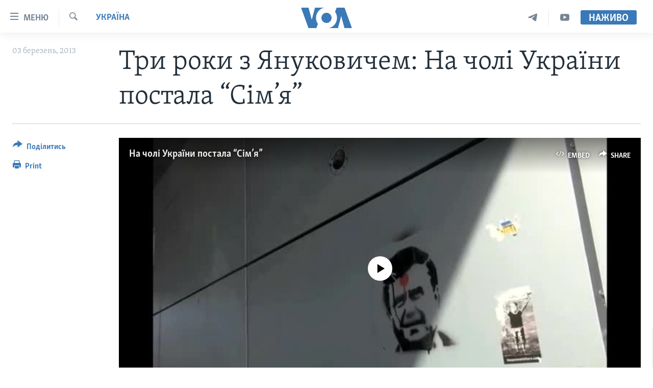

--- FILE ---
content_type: text/html; charset=utf-8
request_url: https://www.holosameryky.com/captcha/ajax.html
body_size: 624
content:
<!DOCTYPE html>
<html>
<head>
<title>Каптча</title>
<meta charset="utf-8" />
<link href="/Content/responsive/VOA/uk-UA/VOA-uk-UA.css?&amp;av=0.0.0.0&amp;cb=306" rel="stylesheet"/>
</head>
<body>
<img class="form__captcha-img" src="/captcha/29JMSOWK6H1SATH153CIBGNFF.png?rand=447663811" alt="Зображення завдання каптча"/>
<input class="form__input form__input--captcha" type="text" name="simple-captcha-response" data-empty-message="Будь ласка введіть результати." data-format-message="В результаті має вийти додатне число." maxlength="2"/>
<input class="form__input m-t-sm" type="hidden" name="simple-captcha-identifier" value="29JMSOWK6H1SATH153CIBGNFF"/>
</body>
</html>